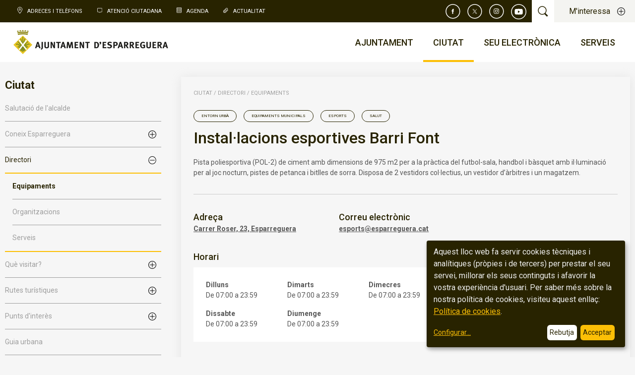

--- FILE ---
content_type: text/html; charset=UTF-8
request_url: https://esparreguera.cat/ciutat/directori/equipaments/instal-lacions-esportives-barri-font
body_size: 12802
content:
<!DOCTYPE html>
<html lang="ca">
<head>
<meta charset="utf-8"/>
<meta name="viewport" content="initial-scale=1.0, width=device-width, user-scalable=yes"/>

    <title>Instal·lacions esportives Barri Font - Ajuntament d'Esparreguera</title>

            <meta name="title" content="Instal·lacions esportives Barri Font - Ajuntament d'Esparreguera">
        <meta property="og:title" content="Instal·lacions esportives Barri Font - Ajuntament d'Esparreguera">
    
    <meta name="description" content="Pista poliesportiva (POL-2) de ciment amb dimensions de 975 m2 per a la pràctica del futbol-sala, handbol i bàsquet amb il·luminació per al joc noc...">
    <meta property="og:description" content="Pista poliesportiva (POL-2) de ciment amb dimensions de 975 m2 per a la pràctica del futbol-sala, handbol i bàsquet amb il·luminació per al joc noc...">

    <meta name="keywords" content="Equipament,municipal,esport,salut,public,futbol,handbol,petanca,bitlles,poliesportiu">

    <meta property="og:image" content="https://esparreguera.cat/Frontend/img/ajuntament_og_image.jpg?v=1768569579">
    <meta property="twitter:image" content="https://esparreguera.cat/Frontend/img/ajuntament_og_image.jpg?v=1768569579">


    <link rel="canonical" href="https://esparreguera.cat/ciutat/directori/equipaments/instal-lacions-esportives-barri-font">
    <meta property="og:url" content="https://esparreguera.cat/ciutat/directori/equipaments/instal-lacions-esportives-barri-font">

    <meta property="og:type" content="website">

<meta property="og:site_name" content="Ajuntament d'Esparreguera">
<meta property="og:locale" content="ca_es">
<meta property="twitter:site" content="@esparreguera">
<meta property="twitter:card" content="summary_large_image">

        <!--Style-->
    <link href="/Frontend/css/screen.css?v=1768569579" rel="stylesheet" media="all"/>

    <style>
        .goog-te-banner-frame.skiptranslate, .goog-te-gadget-icon {
            display: none !important;
        }
        body {
            top: 0px !important;
        }
        .goog-tooltip {
            display: none !important;
        }
        .goog-tooltip:hover {
            display: none !important;
        }
        .goog-text-highlight {
            background-color: transparent !important;
            border: none !important;
            box-shadow: none !important;
        }
    </style>

    <link rel="stylesheet" href="/Frontend/css/owlcarousel.css?v=1768569579">

<!--Icon, favicon & webapp -->
<link rel="shortcut icon" href="/Frontend/img/essentials/favicon.png?v=1768569579" type="image/vnd.microsoft.icon" />
<link rel="icon" href="/Frontend/img/essentials/favicon.png?v=1768569579" type="image/vnd.microsoft.icon" />
<link rel="icon" href="/Frontend/img/essentials/favicon.png?v=1768569579" type="image/x-icon"/>
<link rel="icon" href="/Frontend/img/essentials/favicon.png?v=1768569579" type="image/ico"/>
<link rel="stylesheet" href="https://cdnjs.cloudflare.com/ajax/libs/font-awesome/6.2.0/css/all.min.css" integrity="sha512-xh6O/CkQoPOWDdYTDqeRdPCVd1SpvCA9XXcUnZS2FmJNp1coAFzvtCN9BmamE+4aHK8yyUHUSCcJHgXloTyT2A==" crossorigin="anonymous" referrerpolicy="no-referrer" />
<!--typo--><link href="https://fonts.googleapis.com/css?family=Roboto:100,400,500,700" rel="stylesheet"/>

<!--ifs-->
<!--[if lt IE 9]><script src="http://html5shim.googlecode.com/svn/trunk/html5.js"></script><![endif]-->
<!--[if lte IE 8]><link rel="stylesheet" href="css/ie.css" /><![endif]-->

</head>

<body class="seuelectronica_detail">
            
        
<header class="header">
    <aside class="top-actions">
        <nav class="top-links">
            <button class="trigger-top-links">Accessos directes</button>
            <ul>
                <li class="telephones "><a href="/adreces-i-telefons/">Adreces i Telèfons</a></li>
                <li class="oac "><a href="/atencio-ciutadana/">Atenció ciutadana</a></li>
                <li class="events "><a href="/agenda/">Agenda</a></li>
                <li class="news "><a href="/actualitat/">Actualitat</a></li>
            </ul>
        </nav>

                    <div class="right-actions">
                <ul class="top-social-links">
                    <li class="facebook"><a title="Facebook" href="https://www.facebook.com/esparreguera" target="_blank"><svg width="30" height="30" xmlns="http://www.w3.org/2000/svg"><g id="Symbols" stroke="none" stroke-width="1" fill="none" fill-rule="evenodd"><g id="TOP-BAR-HOME" transform="translate(-1110 -8)"><g id="SIcons/Facebook" transform="translate(1111 9)"><path d="M13.905 27.81c7.68 0 13.905-6.225 13.905-13.905S21.585 0 13.905 0 0 6.226 0 13.905c0 7.68 6.226 13.906 13.905 13.906z" id="Fill-1" stroke="#FFF" stroke-width="1.5"/><path d="M16.115 12.125h-1.58v-1.037c0-.39.258-.48.44-.48h1.115V8.896l-1.537-.006c-1.705 0-2.094 1.277-2.094 2.094v1.14h-.986v1.764h.986v4.992h2.076v-4.992h1.4l.18-1.763z" id="Fill-3" fill="#FEFEFE" fill-rule="evenodd"/></g></g></g></svg></a></li>
                    <li class="twitter"><a title="Twitter" href="https://twitter.com/esparreguera" target="_blank"><svg width="30" height="30" fill="none" xmlns="http://www.w3.org/2000/svg"><g clip-path="url(#clip0_2094_8)"><path clip-rule="evenodd" d="M14.905 28.81c7.68 0 13.905-6.225 13.905-13.905S22.585 1 14.905 1 1 7.226 1 14.905c0 7.68 6.226 13.906 13.905 13.906v-.001z" stroke="#fff" stroke-width="1.5"/><g clip-path="url(#clip1_2094_8)"><path d="M15.873 14.299l3.413-3.882h-.808l-2.965 3.37-2.366-3.37h-2.73l3.579 5.096-3.579 4.07h.809l3.128-3.559 2.5 3.56h2.73l-3.71-5.285zm-1.107 1.259l-.364-.508-2.885-4.037h1.242l2.33 3.26.361.507 3.027 4.236h-1.242l-2.47-3.458z" fill="#fff"/></g></g><defs><clipPath id="clip0_2094_8"><path fill="#fff" d="M0 0h30v30H0z"/></clipPath><clipPath id="clip1_2094_8"><path fill="#fff" transform="translate(10 10)" d="M0 0h10v10H0z"/></clipPath></defs></svg></a></li>
                    <li class="instagram"><a title="Instagram" href="https://www.instagram.com/esparreguera" target="_blank"><svg width="30" height="30" xmlns="http://www.w3.org/2000/svg"><g id="Symbols" stroke="none" stroke-width="1" fill="none" fill-rule="evenodd"><g id="TOP-BAR-HOME" transform="translate(-1072 -8)"><g id="social-icon-instagram-white" transform="translate(1073 9)"><g id="SIcons/twitter" transform="translate(8 8)" fill="#FEFEFE"><path d="M5.56.107c-1.447 0-1.63.006-2.198.032-.567.025-.955.116-1.294.248-.35.136-.648.318-.945.615a2.616 2.616 0 00-.615.944c-.132.34-.222.727-.248 1.295-.026.568-.032.75-.032 2.198S.234 7.07.26 7.638c.026.567.116.955.248 1.294.136.35.319.648.615.945.297.296.594.479.945.615.339.132.727.222 1.294.248.569.026.75.032 2.199.032 1.448 0 1.63-.006 2.198-.032.568-.026.955-.116 1.295-.248.35-.136.648-.319.944-.615.297-.297.48-.594.615-.945.132-.34.223-.727.248-1.294.026-.569.032-.75.032-2.199 0-1.448-.006-1.63-.032-2.198-.025-.568-.116-.956-.248-1.295a2.616 2.616 0 00-.615-.944 2.616 2.616 0 00-.944-.615C8.714.255 8.327.164 7.759.139 7.191.113 7.01.107 5.561.107m0 .96c1.424 0 1.592.006 2.155.032.52.023.802.11.99.183.249.097.426.213.613.399.186.187.302.364.399.613.073.188.16.47.183.99.026.563.032.731.032 2.155S9.927 7.032 9.9 7.594c-.023.52-.11.802-.183.99a1.65 1.65 0 01-.399.613 1.658 1.658 0 01-.613.4c-.188.072-.47.16-.99.183-.563.026-.731.03-2.155.03s-1.593-.004-2.155-.03c-.52-.024-.802-.11-.99-.184a1.653 1.653 0 01-.613-.399 1.652 1.652 0 01-.4-.613c-.072-.188-.16-.47-.183-.99-.026-.562-.031-.73-.031-2.155 0-1.424.005-1.592.031-2.154.024-.52.11-.803.184-.99.097-.25.212-.427.399-.614.186-.186.364-.302.613-.399.188-.073.47-.16.99-.183.562-.026.73-.031 2.155-.031" id="Fill-3"/><path d="M5.56 7.217a1.777 1.777 0 110-3.555 1.777 1.777 0 010 3.555m0-4.516a2.738 2.738 0 100 5.477 2.738 2.738 0 000-5.477" id="Fill-5"/><path d="M9.047 2.593a.64.64 0 11-1.28 0 .64.64 0 011.28 0" id="Fill-7"/></g><path d="M13.905 27.81c7.68 0 13.906-6.225 13.906-13.905S21.585 0 13.905 0C6.225 0 0 6.226 0 13.905c0 7.68 6.226 13.906 13.905 13.906z" id="Fill-1" stroke="#FFF" stroke-width="1.5"/></g></g></g></svg></a></li>
                    <li class="youtube"><a title="Canal de youtube" href="https://www.youtube.com/esparreguera" target="_blank"><svg width="32" height="32" fill="none" xmlns="http://www.w3.org/2000/svg"><path d="M15.626 30.253a14.626 14.626 0 100-29.252 14.626 14.626 0 000 29.252z" stroke="#fff" stroke-width="1.5" stroke-miterlimit="4.06"/><path d="M23.47 11.672a2.056 2.056 0 00-1.445-1.475c-1.28-.345-6.394-.345-6.394-.345s-5.12 0-6.393.345a2.056 2.056 0 00-1.446 1.475 21.419 21.419 0 00-.344 3.964c-.009 1.33.106 2.66.344 3.969a2.031 2.031 0 001.446 1.436c1.278.344 6.393.344 6.393.344s5.12 0 6.394-.344a2.031 2.031 0 001.446-1.436 21.47 21.47 0 00.344-3.969 21.427 21.427 0 00-.345-3.964zm-9.52 6.394v-4.864l4.283 2.434-4.284 2.46v-.03z" fill="#fff"/></svg></a></li>
                </ul>
                <div class="top-search"><a class="trigger-search"></a></div>
                <div class="top-interests"><a class="trigger-interests">M'interessa</a></div>
            </div>
            <nav class="language-selection" style="display: none;">
                <p class="language-selected">Català</p>
                <ul class="language-list">
                    <li data-lang="ca"><a>Català</a></li>
                    <li data-lang="es"><a>Castellà</a></li>
                    <li data-lang="en"><a>Anglès</a></li>
                    <li data-lang="fr"><a>Francès</a></li>
                    <li data-lang="ar"><a>Àrab</a></li>
                    <li data-lang="ro"><a>Romanès</a></li>
                    <li data-lang="pt"><a>Portugués</a></li>
                </ul>
            </nav>
            </aside>
    <div class="main-header">
        <div class="logo">
            <a href="/"><img src="/Frontend/img/logo-ajuntament.png?v=1768569579" alt="Ajuntament Esparreguera"/></a>
        </div>
        <nav class="main-menu">
    <a href="#" id="pull"></a>
    <ul class="main-menu-first-level">
        <li class="main-menu-first-level-item">
            <a class="trigger-second-level" href="/ajuntament/"><span class="first-level-title">Ajuntament</span><span class="first-level-icon"></span></a>
            <ul class="main-menu-second-level menu-item-one-second-level">
                <li class="main-menu-item" data-uri="consistori"><a href="/ajuntament/consistori/carrecs-electes/">Consistori</a></li>
                <li class="main-menu-item" data-uri="organs-de-govern"><a href="/ajuntament/organs-de-govern/alcaldia">Òrgans de govern</a></li>
                <li class="main-menu-item" data-uri="empleats-publics"><a href="/ajuntament/empleats-publics/">Empleats públics</a></li>
                <li class="main-menu-item" data-uri="pressupost"><a href="/ajuntament/pressupost/">Pressupost</a></li>
                <li class="main-menu-item" data-uri="calendari-fiscal"><a href="/ajuntament/calendari-fiscal/">Calendari fiscal</a></li>
                <li class="main-menu-item" data-uri="eleccions"><a href="/ajuntament/eleccions/ajuntament-esparreguera/">Eleccions</a></li>
                <li class="main-menu-item" data-uri="transparencia"><a href="/ajuntament/bon-govern/transparencia/">Bon govern</a></li>
            </ul>

        </li>
        <li class="main-menu-first-level-item current-menu">             <a class="trigger-second-level" href="/ciutat/"><span class="first-level-title">Ciutat</span><span class="first-level-icon"></span></a>
            <ul class="main-menu-second-level menu-item-two-second-level">
                <li class="main-menu-item" data-uri="salutacio-de-l-alcalde"><a href="/ciutat/salutacio-de-l-alcalde/">Salutació de l'Alcalde</a></li>
                <li class="main-menu-item" data-uri="coneix-esparreguera"><a href="/ciutat/coneix-esparreguera/informacio-basica-de-la-vila/">Coneix Esparreguera</a></li>
                <li class="main-menu-item" data-uri="directori"><a href="/ciutat/directori/equipaments">Directori</a></li>
                <li class="main-menu-item" data-uri="que-visitar"><a href="/ciutat/que-visitar/museu-de-la-colonia-sedo/">Què visitar?</a></li>
                <li class="main-menu-item" data-uri="rutes-turistiques"><a href="/ciutat/rutes-turistiques/ruta-natural/">Rutes turístiques</a></li>
                <li class="main-menu-item" data-uri="punts-interes"><a href="/ciutat/punts-interes/esglesia-de-santa-eulalia/">Punts d'interès</a></li>
                <li class="main-menu-item" data-uri="guia-urbana"><a href="/ciutat/guia-urbana/">Guia urbana</a></li>
                <li class="main-menu-item" data-uri="marca-ciutat"><a href="/ciutat/marca-ciutat/">Marca Ciutat</a></li>
            </ul>
        </li>
        <li class="main-menu-first-level-item">
            <a class="trigger-second-level" href="https://seu.esparreguera.cat" target="_blank"><span class="first-level-title">Seu electrònica</span><span class="first-level-icon"></span></a>
            <ul class="main-menu-second-level menu-item-three-second-level">
                <li class="main-menu-item"><a target="_blank" href="https://seu.esparreguera.cat/contingutPublic/mostrarContingut/37/">Què és la seu?</a></li>
                <li class="main-menu-item"><a target="_blank" href="https://seu.esparreguera.cat/contingutPublic/mostrarContingut/10/">Data i hora oficial de la Seu</a></li>
                <li class="main-menu-item"><a target="_blank" href="https://seu.esparreguera.cat/calendariPublic/show/">Calendari de dies inhàbils</a></li>
                <li class="main-menu-item"><a target="_blank" href="https://seu.esparreguera.cat/contingutPublic/mostrarContingut/36">Certificats digitals emprats i admesos a la Seu electrònica</a></li>
                <li class="main-menu-item"><a target="_blank" href="https://tramits.esparreguera.cat">Tràmits electrònics</a></li>
                <li class="main-menu-item"><a target="_blank" href="https://tramits.esparreguera.cat/Ciutadania/MevaCarpeta.aspx">La meva carpeta</a></li>
                <li class="main-menu-item"><a target="_blank" href="https://tramits.esparreguera.cat/Ciutadania/ValidarDocuments.aspx">Validador de documents</a></li>
                <li class="main-menu-item"><a target="_blank" href="https://esparreguera.convoca.online">Oferta d'ocupació pública</a></li>
                <li class="main-menu-item"><a target="_blank" href="https://contractaciopublica.gencat.cat/ecofin_pscp/AppJava/perfil/1209595/customProf">Contractació pública</a></li>
                <li class="main-menu-item"><a target="_blank" href="https://seu.esparreguera.cat/ajutsPublic/listPublicacions">Convocatòries d'ajuts, subvencions i premis</a></li>
                <li class="main-menu-item"><a target="_blank" href="https://seu.esparreguera.cat/normativaMilloradaAnunciPublic/categories">Normativa i documentació de rellevància jurídica</a></li>
                <li class="main-menu-item"><a target="_blank" href="https://seu.esparreguera.cat/actesIacordsCategoriaPublic/listPublicacionsAmbCategoria?categoria.id=3">Actes i acords d'òrgans col·legiats</a></li>
                <li class="main-menu-item"><a target="_blank" href="https://seu.esparreguera.cat/urbanismeCategoriaPublic/listPublicacionsAmbCategoria?categoria.id=7&esCatPrincipal=">Instruments de planificació urbanística</a></li>
                <li class="main-menu-item"><a target="_blank" href="https://tauler.seu.cat/inici.do?idens=807650006">Tauler d’anuncis</a></li>
                <li class="main-menu-item"><a target="_blank" href="https://tramits.esparreguera.cat/Ciutadania/DetallTramit.aspx?IdTramit=10">Queixes, suggeriments, propostes i agraïments</a></li>
                <li class="main-menu-item"><a target="_blank" href="https://seu.esparreguera.cat/contingutPublic/mostrarContingut/35">Factura electrònica per a empreses</a></li>
                <li class="main-menu-item"><a target="_blank" href="https://seu.esparreguera.cat/contingutPublic/mostrarContingut/41">Bústia ètica i de bon govern</a></li>
            </ul>
        </li>
        <li class="main-menu-first-level-item">
            <a class="trigger-second-level" href="/serveis/"><span class="first-level-title">Serveis</span><span class="first-level-icon"></span></a>
            <ul class="main-menu-second-level menu-item-four-second-level">
                <li class="main-menu-item" data-uri="serveis-socials"><a href="/serveis-socials/">Serveis Socials</a></li>
                <li class="main-menu-item" data-uri="joves"><a href="/joves/">Joves</a></li>
                <li class="main-menu-item" data-uri="convivencia"><a href="/convivencia/">Convivència</a></li>
                <li class="main-menu-item" data-uri="gent-gran"><a href="/gent-gran/">Gent Gran</a></li>
                <li class="main-menu-item" data-uri="dones"><a href="/feminismes-i-lgtbi/">Feminismes i LGTBI</a></li>
                <li class="main-menu-item" data-uri="suport-entitats"><a href="/suport-a-entitats/">Suport a Entitats</a></li>
                <li class="main-menu-item" data-uri="cultura"><a href="/cultura/">Cultura</a></li>
                <li class="main-menu-item" data-uri="seguretat"><a href="/seguretat/">Seguretat Pública</a></li>
                <li class="main-menu-item" data-uri="comunicacio"><a href="/comunicacio/">Comunicació</a></li>
                <li class="main-menu-item" data-uri="educacio"><a href="/educacio/">Educació</a></li>
                <li class="main-menu-item" data-uri="esports"><a href="/esports/">Esports</a></li>
                <li class="main-menu-item" data-uri="medi-ambient"><a href="/medi-ambient/">Medi Ambient</a></li>
                <li class="main-menu-item" data-uri="mobilitat"><a href="/mobilitat/">Mobilitat i Transports</a></li>
                <li class="main-menu-item" data-uri="salut"><a href="/salut/">Salut</a></li>
                <li class="main-menu-item" data-uri="promocio-economica"><a href="/promocio-economica/">Promoció Econòmica</a></li>
            </ul>
        </li>
    </ul>
</nav>

    </div>
</header>

    <section class="main-modal my-interests" id="my-interests">
    <!--modal wrapper-->
    <div class="main-model-wrapper">
        <header class="main-modal-header">
            <a class="main-modal-close close-my-interests">Tanca</a>
        </header>
        <div class="my-interests-content-container">
            <div class="main-modal-content my-interests-content">
                <h1>M'interessa...</h1>
                <ul>
                                            <li><a target="_blank"   href="https://participa311-esparreguera.diba.cat/processes">Processos participatius</a></li>
                                            <li><a target="_blank"   href="https://www.youtube.com/watch?v=bd1v3N73Em8&amp;list=PL7HmjPXlMYJD0EYQgaiTx4m5skja3NMRB">Tramitació de subvencions</a></li>
                                            <li><a target="_blank"   href="https://tramits.esparreguera.cat/Ciutadania/DetallTramit.aspx?IdDepartament=34&amp;IdTramit=14&amp;IdDepartament=34">Alta al padró d&#039;habitants</a></li>
                                            <li><a target="_blank"   href="https://tramits.esparreguera.cat/Ciutadania/DetallTramit.aspx?IdTramit=1">Instància genèrica</a></li>
                                            <li><a target="_blank"   href="https://www.seu-e.cat/ca/web/esparreguera/">Portal de transparència</a></li>
                                            <li><a target="_blank"   href="https://tramits.esparreguera.cat/Ciutadania/DetallTramit.aspx?IdTramit=10">Suggeriments i queixes</a></li>
                                            <li><a   href="https://www.esparreguera.cat/ajuntament/govern-obert/acces-a-la-informacio-publica/">Accés a la informació pública</a></li>
                                            <li><a target="_blank"   href="https://esparreguera.convoca.online/index.html?type=1">Selecció de personal</a></li>
                                    </ul>
            </div>
        </div>
    </div>
    <!--end modal wrapper-->
</section>



    <section class="main-modal main-search" id="main-search">
    <!--modal wrapper-->
    <div class="main-model-wrapper">
        <header class="main-modal-header">
            <a class="main-modal-close close-main-search">Cancel·la la cerca</a>
        </header>
        <div class="main-modal-content main-search-content">
            <form class="search-form" action="/cerca/" method="get">
                <label class="search-label">Cerca</label>
                <input type="search" name="q" />
                <input type="submit" value/>
            </form>

                            <div class="featured-search">
                    <h1>El més buscat</h1>
                    <p>
                                                    <a  href="https://esparreguera.cat/salut/serveis-sanitaris-i-sociosanitaris/farmacies/">farmàcies de guàrdia</a><span> / </span>                                                    <a  href="https://esparreguera.cat/ciutat/coneix-esparreguera/dies-festius/">dies festius</a><span> / </span>                                                    <a target="_blank"  href="https://tramits.esparreguera.cat/Ciutadania/DetallTramit.aspx?IdTramit=1">instància</a><span> / </span>                                                    <a target="_blank"  href="https://citaprevia.esparreguera.cat/">cita prèvia</a><span> / </span>                                                    <a target="_blank"  href="https://tramits.esparreguera.cat/">tràmits online</a><span> / </span>                                                    <a target="_blank"  href="https://esparreguera.convoca.online/">oferta pública</a><span> / </span>                                                    <a  href="https://www.esparreguera.cat/ciutat/directori/equipaments">equipaments</a>                                            </p>
                </div>
                    </div>
    </div>
    <!--end modal wrapper-->
</section>


                    
    <!--center wrapper-->
    <div class="directory-item">
        <div class="center-wrapper">
            <!--content-with-sidebar-wrapper-->
            <div class="content-with-sidebar-wrapper">
                <aside class="sidebar">
                                            <h2>Ciutat</h2>
                        <nav class="secondary-menu" id="secondary-menu">
    <ul class="secondary-menu-first-level">
        <li data-uri="/ciutat/salutacio-de-l-alcalde/"><a href="/ciutat/salutacio-de-l-alcalde/">Salutació de l'alcalde</a></li>
        <li class="with-second-level">
            <a class="trigger-second-level" href="/ciutat/coneix-esparreguera/informacio-basica-de-la-vila/">Coneix Esparreguera</a>
            <ul class="secondary-menu-second-level">
                <li data-uri="/ciutat/coneix-esparreguera/informacio-basica-de-la-vila/"><a href="/ciutat/coneix-esparreguera/informacio-basica-de-la-vila/">Informació bàsica de la vila</a></li>
                <li data-uri="/ciutat/coneix-esparreguera/com-arribar-hi/"><a href="/ciutat/coneix-esparreguera/com-arribar-hi/">Com arribar-hi</a></li>
                <li data-uri="/ciutat/coneix-esparreguera/historia/"><a href="/ciutat/coneix-esparreguera/historia/">Història</a></li>
                <li data-uri="/ciutat/coneix-esparreguera/simbols/"><a href="/ciutat/coneix-esparreguera/simbols/">Símbols</a></li>
                <li data-uri="/ciutat/coneix-esparreguera/dies-festius/"><a href="/ciutat/coneix-esparreguera/dies-festius/">Dies festius</a></li>
            </ul>
        </li>
        <li class="with-second-level">
            <a class="trigger-second-level" href="/ciutat/directori/equipaments">Directori</a>
            <ul class="secondary-menu-second-level">
                <li data-uri="/ciutat/directori/equipaments"><a href="/ciutat/directori/equipaments">Equipaments</a></li>
                <li data-uri="/ciutat/directori/organitzacions"><a href="/ciutat/directori/organitzacions">Organitzacions</a></li>
                <li data-uri="/ciutat/directori/serveis"><a href="/ciutat/directori/serveis">Serveis</a></li>
            </ul>
        </li>
        <li class="with-second-level">
            <a class="trigger-second-level" href="/ciutat/que-visitar/museu-de-la-colonia-sedo/">Què visitar?</a>
            <ul class="secondary-menu-second-level">
                <li data-uri="/ciutat/que-visitar/museu-de-la-colonia-sedo/"><a href="/ciutat/que-visitar/museu-de-la-colonia-sedo/">Museu de la Colònia Sedó</a></li>
                <li data-uri="/ciutat/que-visitar/la-passio-esparreguera/"><a href="/ciutat/que-visitar/la-passio-esparreguera/">La Passió d’Esparreguera</a></li>
                <li data-uri="/ciutat/que-visitar/espai-de-la-terrissa/"><a href="/ciutat/que-visitar/espai-de-la-terrissa/">Espai de la terrissa</a></li>
                <li data-uri="/ciutat/que-visitar/esglesia-de-santa-maria-del-puig/"><a href="/ciutat/que-visitar/esglesia-de-santa-maria-del-puig/">Església de Santa Maria del Puig </a></li>
                <li data-uri="/ciutat/que-visitar/el-campanar-esparreguera/"><a href="/ciutat/que-visitar/el-campanar-esparreguera/">El Campanar d'Esparreguera </a></li>
            </ul>
        </li>
        <li class="with-second-level">
            <a class="trigger-second-level" href="/ciutat/rutes-turistiques/ruta-1/">Rutes turístiques</a>
            <ul class="secondary-menu-second-level">
                <li data-uri="/ciutat/rutes-turistiques/ruta-natural/"><a href="/ciutat/rutes-turistiques/ruta-natural/">Ruta natural</a></li>
                <li data-uri="/ciutat/rutes-turistiques/campanar-d-esparreguera/"><a href="/ciutat/rutes-turistiques/campanar-d-esparreguera/">Campanar d'Esparreguera</a></li>
                <li data-uri="/ciutat/rutes-turistiques/ruta-de-la-ceramica/"><a href="/ciutat/rutes-turistiques/ruta-de-la-ceramica/">Ruta de la ceràmica</a></li>
                <li data-uri="/ciutat/rutes-turistiques/ruta-dels-invents/"><a href="/ciutat/rutes-turistiques/ruta-dels-invents/">Ruta dels invents</a></li>
                <li data-uri="/ciutat/rutes-turistiques/ruta-literaria/"><a href="/ciutat/rutes-turistiques/ruta-literaria/">Ruta literària</a></li>
                <li data-uri="/ciutat/rutes-turistiques/ruta-geologica/"><a href="/ciutat/rutes-turistiques/ruta-geologica/">Ruta geològica</a></li>
            </ul>
        </li>
        <li class="with-second-level">
            <a class="trigger-second-level" href="/ciutat/rutes-turistiques/punts-interes/">Punts d'interès</a>
            <ul class="secondary-menu-second-level">
                <li data-uri="/ciutat/punts-interes/esglesia-de-santa-eulalia/"><a href="/ciutat/punts-interes/esglesia-de-santa-eulalia/">Església de Santa Eulàlia</a></li>
                <li data-uri="/ciutat/punts-interes/ateneu/"><a href="/ciutat/punts-interes/ateneu/">L'Ateneu</a></li>
                <li data-uri="/ciutat/punts-interes/residencia-de-can-comelles/"><a href="/ciutat/punts-interes/residencia-de-can-comelles/">Residència de Can Comelles</a></li>
                <li data-uri="/ciutat/punts-interes/turo-de-la-socarrada/"><a href="/ciutat/punts-interes/turo-de-la-socarrada/">Turó de la Socarrada</a></li>
                <li data-uri="/ciutat/punts-interes/capbrot-de-rubio/"><a href="/ciutat/punts-interes/capbrot-de-rubio/">Capbrot de Rubió</a></li>
                <li data-uri="/ciutat/punts-interes/mas-manader/"><a href="/ciutat/punts-interes/mas-manader/">Mas Manader</a></li>
                <li data-uri="/ciutat/punts-interes/santa-maria-del-puig/"><a href="/ciutat/punts-interes/santa-maria-del-puig/">Santa Maria del Puig</a></li>
                <li data-uri="/ciutat/punts-interes/mirador-del-mas-d-en-gall/"><a href="/ciutat/punts-interes/mirador-del-mas-d-en-gall/">Mirador del Mas d'en Gall</a></li>
                <li data-uri="/ciutat/punts-interes/els-blaus/"><a href="/ciutat/punts-interes/els-blaus/">Els Blaus</a></li>
                <li data-uri="/ciutat/punts-interes/construccions-de-pedra-seca/"><a href="/ciutat/punts-interes/construccions-de-pedra-seca/">Construccions de pedra seca</a></li>
            </ul>
        </li>
        <li data-uri="/ciutat/guia-urbana/"><a href="/ciutat/guia-urbana/">Guia urbana</a></li>
        <li data-uri="/ciutat/marca-ciutat/"><a href="/ciutat/marca-ciutat/">Marca Ciutat</a></li>
    </ul>
</nav>
                                                        </aside>

                <main class="main-content">
                    <div class="main-content-block">

            <nav class="breadcrumb">
                                        <a class="breadcrumb-ancestor" href="/ciutat/">Ciutat</a>
                                                            <span class="breadcrumb-separator">/</span>
                                    <a class="breadcrumb-ancestor" href="/ciutat/directori/equipaments">Directori</a>
                                                                            <span class="breadcrumb-separator">/</span>
                                    <a class="breadcrumb-ancestor" href="/ciutat/directori/equipaments">Equipaments</a>
                                                </nav>
    
    <div class="directory-item-header">
        <div class="categories">
                                                                                                                            <span class="directory-category">
                    <a href="/ciutat/directori/equipaments?categoria=entorn-urba">
                        Entorn Urbà
                    </a>
                </span>
                                                                                                                            <span class="directory-category">
                    <a href="/ciutat/directori/equipaments?categoria=equipaments-municipals">
                        Equipaments Municipals
                    </a>
                </span>
                                                                                                                            <span class="directory-category">
                    <a href="/ciutat/directori/equipaments?categoria=esports">
                        Esports
                    </a>
                </span>
                                                                                                                            <span class="directory-category">
                    <a href="/ciutat/directori/equipaments?categoria=salut">
                        Salut
                    </a>
                </span>
                    </div>
        <div class="title-and-social-media">
            <h1 class="title">Instal·lacions esportives Barri Font</h1>
            <div class="social-networks">
                                            </div>
        </div>
    </div>
    <div class="directory-item-description">
        <p style="text-align: left;">Pista poliesportiva (POL-2) de ciment amb dimensions de 975 m2 per a la pr&agrave;ctica del futbol-sala, handbol i b&agrave;squet amb il&middot;luminaci&oacute; per al joc nocturn, pistes de petanca i bitlles de sorra.&nbsp;Disposa de 2 vestidors col&middot;lectius, un vestidor d&rsquo;&agrave;rbitres i un magatzem.</p>
    </div>
        <hr class="directory-item-separator">
    <div class="directory-item-contact-info">
        <div class="directory-item-contact-info-item">
            <div class="title">Adreça</div>
            <div class="description">
                <a
                    href="https://www.google.com/maps/search/?api=1&query=Carrer%20Roser%20%2C%2023%2C%20Esparreguera"
                    target="_blank"
                    rel="noopener nofollow"
                >
                    Carrer Roser, 23, Esparreguera
                </a>
            </div>
        </div>
                                            <div class="directory-item-contact-info-item">
                <div class="title">Correu electrònic</div>
                <div class="description">
                    <a href="/cdn-cgi/l/email-protection#2e4b5d5e415c5a5d6e4b5d5e4f5c5c4b495b4b5c4f004d4f5a"><span class="__cf_email__" data-cfemail="fb9e888b94898f88bb9e888b9a89899e9c8e9e899ad5989a8f">[email&#160;protected]</span></a>
                </div>
            </div>
                    </div>
    <div class="directory-item-schedule">
        <div class="directory-item-schedule-title">Horari</div>
        <div class="schedule-list">
            <div class="schedule-list-item">
                <div class="title">Dilluns</div>
                <div class="description">
                                                                                                        <div>De 07:00 a 23:59</div>
                                                                                        </div>
            </div>
            <div class="schedule-list-item">
                <div class="title">Dimarts</div>
                <div class="description">
                                                                                                        <div>De 07:00 a 23:59</div>
                                                                                        </div>
            </div>
            <div class="schedule-list-item">
                <div class="title">Dimecres</div>
                <div class="description">
                                                                                                        <div>De 07:00 a 23:59</div>
                                                                                        </div>
            </div>
            <div class="schedule-list-item">
                <div class="title">Dijous</div>
                <div class="description">
                                                                                                        <div>De 07:00 a 23:59</div>
                                                                                        </div>
            </div>
            <div class="schedule-list-item">
                <div class="title">Divendres</div>
                <div class="description">
                                                                                                        <div>De 07:00 a 23:59</div>
                                                                                        </div>
            </div>
            <div class="schedule-list-item">
                <div class="title">Dissabte</div>
                <div class="description">
                                                                                                        <div>De 07:00 a 23:59</div>
                                                                                        </div>
            </div>
            <div class="schedule-list-item">
                <div class="title">Diumenge</div>
                <div class="description">
                                                                                                        <div>De 07:00 a 23:59</div>
                                                                                        </div>
            </div>
        </div>
    </div>
    <div class="media">
                            <div class="directory-item-map" id="map">
                <iframe
                    width="100%"
                    height="100%"
                    style="border:0"
                    loading="lazy"
                    allowfullscreen
                    src="https://www.google.com/maps/embed/v1/place?key=AIzaSyB76LqM_u00M-6v6BA80lOg4pOIofn6LUk&q=Carrer%20Roser%2C%2023%2C%20Esparreguera">
                </iframe>
            </div>
        
    </div>
</div>
                </main>
            </div>
            <!--content-with-sidebar-wrapper-->
        </div>
                    <div class="related-items">
        <div class="center-wrapper">
            <h1 class="related-items-title">Organitzacions relacionades <img src="/Frontend/img/icon-organisation.svg?v=1768569579" alt=""></h1>
            <ul class="related-item-list">
                                    <li class="related-item">
                        <div class="related-item-header">
                            <p class="related-item-categories">
                                                                    Entitats,                                                                     Esports                                                            </p>
                        </div>
                        <div class="related-item-summary-content">
                            <h2>
                                <a href="/ciutat/directori/organitzacions/club-de-petanca-i-bitlles-del-barri-font">
                                    Club de Petanca i Bitlles del Barri Font
                                </a>
                            </h2>
                            <div class="related-item-summary-text">
                                <p>Carrer Roser, 23, Esparreguera</p>
                                <p>
                                    
                                    
                                </p>
                                                                    <p>680 95 42 08</p>
                                                            </div>
                        </div>
                    </li>
                            </ul>
        </div>
    </div>
        <div class="related-items">
        <div class="center-wrapper">
            <h1 class="related-items-title">Serveis relacionats <img src="/Frontend/img/icon-service.svg?v=1768569579" alt=""></h1>
            <ul class="related-item-list">
                                    <li class="related-item">
                        <div class="related-item-header">
                            <p class="related-item-categories">
                                                                    Noves Tecnologies,                                                                     Serveis Municipals                                                            </p>
                        </div>
                        <div class="related-item-summary-content">
                            <h2>
                                <a href="/ciutat/directori/serveis/servei-de-wifi-gratuit">
                                    Servei de wifi gratuït
                                </a>
                            </h2>
                            <div class="related-item-summary-text">
                                <p>Plaça Ajuntament, 1, 2n, Esparreguera</p>
                                <p>
                                    93 777 18 01
                                     / 93 777 18 01
                                </p>
                                                            </div>
                        </div>
                    </li>
                            </ul>
        </div>
    </div>
    </div>

    <!--end center wrapper-->


        <footer class="footer">
            
            
            <div class="social-links">
    <h2>Segueix-nos</h2>
    <ul>
        <li class="facebook"><a title="Facebook" href="https://www.facebook.com/esparreguera" target="_blank">
                <img src="/Frontend/img/social-icon-facebook.svg?v=1768569579" alt="">
            </a></li>
        <li class="twitter"><a title="Twitter" href="https://twitter.com/esparreguera" target="_blank">
                <img src="/Frontend/img/social-icon-twitter.svg?v=1768569579" alt="">
            </a></li>
        <li class="instagram"><a title="Instagram" href="https://www.instagram.com/esparreguera" target="_blank">
                <img src="/Frontend/img/social-icon-instagram.svg?v=1768569579" alt="">
            </a></li>
        <li class="youtube"><a title="Canal de youtube" href="https://www.youtube.com/esparreguera" target="_blank">
                <img src="/Frontend/img/social-icon-youtube.svg?v=1768569579" alt="">
            </a></li>
    </ul>
</div>
            <div class="footer-links">
    <div class="footer-logos">
        <div class="footer-logo-esparreguera">
            <img src="/Frontend/img/Emblema_Promocional_Blanc.png?v=1768569579" alt="Logo Ajuntament d'Esparreguera">
        </div>
        <div class="footer-other-logos">
            <a href="/next-generation/">
                <img class="logo-ajuda logo-ajuda__ministerio " src="/Frontend/img/logo_ministerio_ge.png?v=1768569579" alt="Logo Gobierno de España" width="280" height="79">
            </a>
            <a href="/next-generation/">
                <img class="logo-ajuda" src="/Frontend/img/logo_pla_recuperacio.png?v=1768569579" alt="Logo Plan de Recuperación Transformación y Resiliencia" width="280" height="57">
            </a>
            <a href="/next-generation/">
                <img class="logo-ajuda" src="/Frontend/img/logo_financiat_ue.png?v=1768569579" alt="Logo Financiado por la Unión Europea" width="280" height="70">
            </a>
        </div>
        <div class="footer-other-logos">
            <a href="https://www.aoc.cat/reconeixements-2022/" target="_blank">
                <img src="https://www.aoc.cat/wp-content/uploads/2023/03/SegellAO_2_Negatiu.png" alt="Reconeixement Administració Oberta Posició 2" width="192" />
            </a>
        </div>
    </div>
    <nav class="footer-menu">
        <div class="menu-group">
            <ul>
                <li><a target="_blank" href="http://citaprevia.esparreguera.cat">Cita prèvia</a></li>
                <li><a href="/adreces-i-telefons/">Adreces i telèfons</a></li>
                <li><a target="_blank" href="https://seu.esparreguera.cat ">Seu electrònica</a></li>
                <li><a target="_blank" href="https://tramits.esparreguera.cat">Tràmits electrònics</a></li>
                <li><a target="_blank" href="https://esparreguera.convoca.online">Oferta d'ocupació pública</a></li>
            </ul>
        </div>
        <div class="menu-group">
            <ul>
                <li><a href="/avis-legal/">Avís legal</a></li>
                <li><a href="/politica-de-privacitat/">Política de privacitat</a></li>
                <li><a href="/politica-de-cookies/">Política de cookies</a></li>
                <li><a href="/utilitzacio-de-la-informacio-publica/">Utilització de la informació pública</a></li>
            </ul>
        </div>
        <div class="menu-group">
            <ul>
                <li><a href="/accessibilitat/">Accessibilitat</a></li>
                <li><a href="/mapa-web/">Mapa web</a></li>
            </ul>
        </div>
        <div class="address">
            <h1>Ajuntament d'Esparreguera</h1>
            <p>Plaça de l'Ajuntament, 1</p>
            <p>08292 Esparreguera</p>
            <p>
                <a href="/cdn-cgi/l/email-protection#563937351633252637242433312333243778353722"><span class="__cf_email__" data-cfemail="d7b8b6b497b2a4a7b6a5a5b2b0a2b2a5b6f9b4b6a3">[email&#160;protected]</span></a>
            </p>
            <p>
                <a href="tel:937771000">93 777 10 00</a> / <a href="tel:937771801">93 777 18 01</a>
            </p>
        </div>
    </nav>
</div>
<div class="map">
    <iframe src="https://www.google.com/maps/embed?pb=!1m18!1m12!1m3!1d5627.788713451391!2d1.8662040889244025!3d41.539200509516796!2m3!1f0!2f0!3f0!3m2!1i1024!2i768!4f13.1!3m3!1m2!1s0x12a48a536d9d129b%3A0xb14d78dd22173189!2s08292+Esparreguera%2C+Barcelona!5e0!3m2!1sen!2ses!4v1537186607779" width="100%" height="330" frameborder="0" style="border:0" allowfullscreen></iframe>
</div>
        </footer>
    

        <!--FOOTER SCRIPTS-->
    <script data-cfasync="false" src="/cdn-cgi/scripts/5c5dd728/cloudflare-static/email-decode.min.js"></script><script src="https://code.jquery.com/jquery-3.3.1.min.js"></script>
    <script src="/Frontend/js/modernizr.js?v=1768569579"></script>
    <script src="/Frontend/js/fluidvids.js?v=1768569579"></script>
    <script type="text/javascript" src="//translate.google.com/translate_a/element.js?cb=googleTranslateElementInit"></script>

    <script>

        function googleTranslateElementInit() {
            new google.translate.TranslateElement({
                pageLanguage: 'ca',
                includedLanguages: "es,en,fr,ar,ro,pt",
                layout: google.translate.TranslateElement.InlineLayout.SIMPLE,
                autoDisplay: false
            }, 'google_translate_element');
        }

        function deleteCookie(name) {
            document.cookie = name +'=; Path=/; max-age=0;domain=.esparreguera.cat';
            document.cookie = name +'=; Path=/; max-age=0;domain=esparreguera.cat';
            document.cookie = name +'=; Path=/; max-age=0';
        }

        function setCookie(name, value) {
            document.cookie = name +'='+ value +'; Path=/; max-age=3600;domain=.esparreguera.cat';
            document.cookie = name +'='+ value +'; Path=/; max-age=3600;domain=esparreguera.cat';
            document.cookie = name +'='+ value +'; Path=/; max-age=3600';
        }

        $(document).on('click', '.language-list li', function() {
            let languageValue = $(this).data('lang');
            let languageText = $(this).text();

            deleteCookie('currentLanguage');
            deleteCookie('googtrans');

            setCookie('currentLanguage', languageText);
            setCookie('googtrans', '/ca/' + languageValue + '/');

            location.reload();
        });


    
    //TARGET BROWSER
    var doc = document.documentElement;
    doc.setAttribute('data-useragent', navigator.userAgent);
    //end target browser

    //HEADER HEIGHT in fixed position
    var headerHeight = $('.header').outerHeight();
    $('body').css( "padding-top", headerHeight );

    //MAIN MENU
    //detect if is mobile and change event type
    toggleMenuEvent();

    window.addEventListener('resize', toggleMenuEvent);

    function toggleMenuEvent() {
        if (Modernizr.touchevents || $(window).width() <= 800) {
            document.querySelectorAll('.main-menu-first-level-item > a').forEach((item) => {
                item.removeEventListener("mouseenter", menuHoverEventFunc);
            });
            document.querySelectorAll('.main-menu-first-level-item > a').forEach((item) => {
                item.removeEventListener("mouseleave", menuClickEventFunc);
            });
            document.querySelectorAll('.main-menu').forEach((item) => {
                item.removeEventListener("mouseleave", menuOnMouseLeaveEventFunc);
            });
            document.querySelectorAll('.main-menu-first-level-item > a').forEach((item) => {
                $(item).removeClass('triggered');
                item.addEventListener('click', menuClickEventFunc);
            });
        } else {
            document.querySelectorAll('.main-menu-first-level-item > a').forEach((item) => {
                item.removeEventListener("click", menuClickEventFunc);
            });
            document.querySelectorAll('.main-menu-first-level-item > a').forEach((item) => {
                item.addEventListener('mouseenter', menuHoverEventFunc);
            });
            document.querySelectorAll('.main-menu-first-level-item > a').forEach((item) => {
                item.addEventListener('mouseleave', menuClickEventFunc);
            });
            document.querySelectorAll('.main-menu').forEach((item) => {
                item.addEventListener('mouseleave', menuOnMouseLeaveEventFunc);
            });
        }
    }

    function menuClickEventFunc(e) {
        if ($(e.target).hasClass('first-level-title')) {
            return;
        }
        e.preventDefault();

        if ($(e.target).hasClass('first-level-icon')) {
            const isCurrentActive = $(this).parent().hasClass('active');

            $('.main-menu-second-level').slideUp('fast');
            $('.main-menu-first-level-item').removeClass('active');
            $('.trigger-second-level').removeClass('triggered');

            if (!isCurrentActive) {
                $(this).parent('.main-menu-first-level-item').toggleClass('active');
                $(this).parent().children('.main-menu-second-level').slideToggle();
                $(this).toggleClass('triggered');
            }
        }
    }

    function menuHoverEventFunc(e) {
        e.preventDefault();
        $('.main-menu-first-level-item').removeClass('active');
        $(this).parent('li').addClass('active');
        $('.main-menu-second-level').hide();
        $(this).parent().children('.main-menu-second-level').show();
        $(this).toggleClass('triggered');
    }

    function menuOnMouseLeaveEventFunc(e) {
        $('.main-menu-second-level').hide();
        $('.main-menu-first-level-item').removeClass('active');
    }

    //function loadMenu(event) {
    //}

    //activate responsive menu
    $(document).on('click', '#pull', function(e) {
        e.preventDefault();
        $('.main-menu-first-level').toggleClass('toggled');

        const currentMenuActive = document.querySelector('.main-menu-first-level-item.current-menu');
        if (currentMenuActive) {
            $(currentMenuActive.querySelector('.main-menu-second-level')).slideToggle();
            const currentItemActive = document.querySelector('.main-menu-item.current-menu');
            if (currentItemActive) {
                currentItemActive.scrollIntoView();
            }
        }
    });

    //end main menu

    //SECONDARY MENU
    //open submenu
    $(document).on('click', '.secondary-menu .trigger-second-level', function(e) {
        e.preventDefault();
        $(this).parent('.with-second-level').toggleClass('active');

        $(this).parent().children('.secondary-menu-second-level').slideToggle();
    });
    //end secondary menu

    //ADD CONTAINER TO A TABLE
    $('table').wrap( '<div class="table-wrapper"></div>' );
    //end add container to table


    //MODAL > MY INTERESTS
    $(document).on('click', '.trigger-interests', function(e) {
        e.preventDefault();
        $('#my-interests').fadeIn();
        $('body').addClass('frozen');
    });
    $(document).on('click', '.close-my-interests', function(e) {
        e.preventDefault();
        $('#my-interests').fadeOut();
        $('body').removeClass('frozen');
    });
    // end Modal > My Interests


    //MODAL > MAIN SEARCH
    $(document).on('click', '.trigger-search', function(e) {
        e.preventDefault();
        $('#main-search').fadeIn();
        $('body').addClass('frozen');
    });
    $(document).on('click', 'input[type="search"]', function(e) {
        e.preventDefault();
        $(this).parent().children('.search-form label').fadeOut('fast');
    });
    $(document).on('click', '.close-main-search', function(e) {
        e.preventDefault();
        $('#main-search').fadeOut();
        $('body').removeClass('frozen');
    });
    // end Modal > Main Search



    //LANGUAGE SELECTION
    $(document).on('click', '.language-selected', function(e) {
        e.preventDefault();
        $(this).toggleClass("active");
        $('.language-list').fadeToggle();
    });


    //Trigger top links
    $(document).on('click', '.trigger-top-links', function(e) {
        e.preventDefault();
        $(this).toggleClass("active");
        $('.top-links ul').fadeToggle();
    });

    $.fn.filterByData = function(prop, val) {
        return this.filter(
            function() {
                return $(this).data(prop) && val.includes($(this).data(prop));
            }
        );
    }

    let currentMenu = $('ul.secondary-menu-first-level li').filterByData('uri', "/ciutat/directori/equipaments/instal-lacions-esportives-barri-font");
    let headerCurrentMenu = $('.main-menu-item').filterByData('uri', "/ciutat/directori/equipaments/instal-lacions-esportives-barri-font");

    currentMenu.addClass('current-menu');
    headerCurrentMenu.addClass('current-menu');

    addActiveToMenuIfWindowIsMobileSize();

    $( window ).resize(function() {
        addActiveToMenuIfWindowIsMobileSize();
    });

    if (currentMenu.parents('.with-second-level').length > 0) {
        currentMenu.parents('.with-second-level').addClass('active').children('.secondary-menu-second-level').show();
    }

    //Smooth Scroll
    $('a[href*="#"]')
    // Remove links that don't actually link to anything
    .not('[href="#"]')
    .not('[href="#0"]')
    .click(function(event) {
        // On-page links
        if (
            location.pathname.replace(/^\//, '') == this.pathname.replace(/^\//, '')
            &&
            location.hostname == this.hostname
        ) {
            // Figure out element to scroll to
            var target = $(this.hash);
            target = target.length ? target : $('[name=' + this.hash.slice(1) + ']');
            // Does a scroll target exist?
            if (target.length) {
                // Only prevent default if animation is actually gonna happen
                event.preventDefault();
                $('html, body').animate({
                    scrollTop: target.offset().top
                }, 1000, function() {
                    // Callback after animation
                    // Must change focus!
                    var $target = $(target);
                    $target.focus();
                    if ($target.is(":focus")) { // Checking if the target was focused
                        return false;
                    } else {
                        $target.attr('tabindex','-1'); // Adding tabindex for elements not focusable
                        $target.focus(); // Set focus again
                    };
                });
            }
        }
    });

    function addActiveToMenuIfWindowIsMobileSize() {
        if ($( window ).width() <= 800) {
            $('.main-menu-first-level-item.current-menu').addClass('active');
        } else {
            $('.main-menu-first-level-item.current-menu').removeClass('active');
        }
    }
</script>
<script>
    Array.from(document.querySelectorAll('li')).forEach((li) => {
        const elemHasNoText = !(/\w+/.test(li.firstChild.textContent));
        const followedByAnotherList = li.firstElementChild?.tagName.toLowerCase() === 'ul';

        if (elemHasNoText && followedByAnotherList) {
            li.style.listStyle = 'none';
        }
    });
</script>

                    <script async src="https://www.googletagmanager.com/gtag/js?id=UA-45539230-1"></script>
        <script
            type="text/plain"
            href="#"
            data-type="application/javascript"
            data-name="analytics"
            data-default="false"
            data-title="Google Analytics"
            data-purposes="[Analítiques]"
            data-required="false"
            data-description="_ga, _gat, _gid - Serveixen per analitzar l'experiència de navegació de l'usuari i així ens permeten millorar la nostra web per adaptar-la a les seves necessitats."
        >
              window.dataLayer = window.dataLayer || [];
              function gtag(){dataLayer.push(arguments);}
              gtag('js', new Date());

              gtag('config', 'UA-45539230-1');
        </script>

        <script type="text/plain"
                data-type="application/javascript"
                href="#"
                data-name="system"
                data-default="true"
                data-title="Cookies del sistema"
                data-purposes="[Funcionament correcte de la web]"
                data-required="true"
                data-description="device_view, pct_cookies, __atuvc, __atuvs - S'utilitzen per al bon funcionament de la web. No es poden desactivar perquè la web no funcionaria correctament. Aquestes cookies detecten el tipus de dispositiu utilitzat per a mostrar correctament el contingut de la web i permeten la configuració de cookies així com compartir continguts de la web a les xarxes socials."
        ></script>

        <!-- Main pct cookies script (Important: Add id pctCookiesConfig attribute) -->
        <script
            type="text/javascript"
            src="/Frontend/plugins/pct-cookies/src/js/pct-cookies.js?v=1768569579"
            id="pctCookiesConfig"
            data-accept-all="true"
            data-privacy-policy="/politica-de-cookies/"
            data-html-texts="true"
        >
        </script>

        <!-- Custom translations for pct cookies -->
        <script type="text/javascript" src="/Frontend/plugins/pct-cookies/dist/i18n/ca.js?v=1768569579"></script>
        <!-- Original Klaro! plugin script -->
        <script defer type="text/javascript" src="/Frontend/plugins/klaro/dist/klaro.js?v=1768569579"></script>

        <script>
            /* Show/hide cookie management button in cookie page */
            const cookieBtn = document.getElementById('cookies_button');

            if (!getCookie('pct_cookies')) {
                cookieBtn?.classList.add('hidden');
            }

            cookieBtn?.addEventListener('click', () => {
                klaro.show();
            });

            function getCookie(cname) {
                var name = cname + "=";
                var decodedCookie = decodeURIComponent(document.cookie);
                var ca = decodedCookie.split(';');
                for(var i = 0; i <ca.length; i++) {
                    var c = ca[i];
                    while (c.charAt(0) == ' ') {
                        c = c.substring(1);
                    }
                    if (c.indexOf(name) == 0) {
                        return c.substring(name.length, c.length);
                    }
                }
                return "";
            }

        </script>
    

    <!--owlcarousel--><script src="/Frontend/js/owl.carousel.js?v=1768569579"></script>
    <script>
        $(".owl-carousel").owlCarousel({
            nav:true,
            items: 1,
            slideBy: 1,
            dots: false,
            margin: 0,
            loop: true
        });
    </script>
    <script>
        $(document).on('click', '.toggleable .related-documents-title', function(e) {
            e.preventDefault();
            $('.related-documents-list').slideToggle('fast');
            $(this).toggleClass('active');
        });
    </script>
<script defer src="https://static.cloudflareinsights.com/beacon.min.js/vcd15cbe7772f49c399c6a5babf22c1241717689176015" integrity="sha512-ZpsOmlRQV6y907TI0dKBHq9Md29nnaEIPlkf84rnaERnq6zvWvPUqr2ft8M1aS28oN72PdrCzSjY4U6VaAw1EQ==" data-cf-beacon='{"version":"2024.11.0","token":"80ad5c1dfef844fe9daaf78dabe37b9a","r":1,"server_timing":{"name":{"cfCacheStatus":true,"cfEdge":true,"cfExtPri":true,"cfL4":true,"cfOrigin":true,"cfSpeedBrain":true},"location_startswith":null}}' crossorigin="anonymous"></script>
</body>
</html>


--- FILE ---
content_type: text/javascript
request_url: https://esparreguera.cat/Frontend/plugins/pct-cookies/dist/i18n/ca.js?v=1768569579
body_size: 179
content:

// Example config that shows how to overwrite translations:
// https://github.com/kiprotect/klaro/blob/master/src/translations/ca.yml
klaroConfig.translations.ca = {
    consentModal: {
        title: 'Cookies que s\'utilitzen en aquesta web',
        description: 'Aquí podeu veure i personalitzar les cookies que utilitzem en aquesta web.',
    },
    privacyPolicy: {
        text: 'Per saber més sobre la nostra política de cookies, visiteu aquest enllaç: {privacyPolicy}.',
        name: 'Política de cookies'
    },
    consentNotice: {
        description: 'Aquest lloc web fa servir cookies tècniques i analítiques (pròpies i de tercers) per prestar el seu servei, millorar els seus continguts i afavorir la vostra experiència d\'usuari. Per saber més sobre la nostra política de cookies, visiteu aquest enllaç: {privacyPolicy}.',
        changeDescription: 'Hi ha hagut canvis des de la seva última visita, si us plau, actualitzi el seu consentiment.',
        learnMore: 'Configurar',
    },
    ok: 'Acceptar',
    acceptAll: 'Acceptar totes',
    acceptSelected: 'Acceptar seleccionades',
    purposes: {
        necessary: 'Necessària',
        analytics: 'Analítica',
        statistics: 'Estadística',
        security: 'Seguretat',
        livechat: 'Livechat',
        advertising: 'Publicitat',
        styling: 'Estils'
    }
};


--- FILE ---
content_type: image/svg+xml
request_url: https://esparreguera.cat/Frontend/img/icon-minus.svg
body_size: 2
content:
<svg width="16" height="16" xmlns="http://www.w3.org/2000/svg"><g id="NAVIGATION" stroke="none" stroke-width="1" fill="none" fill-rule="evenodd"><g id="icon-minus" fill="#000" fill-rule="nonzero"><g id="Ebene_1"><path d="M8 0C5.928 0 3.98.832 2.515 2.343A8.074 8.074 0 00.242 8c0 2.137.807 4.146 2.273 5.656C3.98 15.168 5.928 16 8 16c2.072 0 4.02-.832 5.485-2.343A8.074 8.074 0 0015.758 8a8.073 8.073 0 00-2.273-5.656C12.02.832 10.072 0 8 0zm4.8 12.95C11.518 14.271 9.813 15 8 15c-1.813 0-3.518-.728-4.8-2.05A7.065 7.065 0 011.212 8c0-1.87.706-3.628 1.988-4.95S6.187 1 8 1c1.813 0 3.518.728 4.8 2.05A7.065 7.065 0 0114.788 8c0 1.87-.706 3.627-1.988 4.95z" id="Shape"/><path d="M12.364 7.5H3.636a.493.493 0 00-.484.5c0 .276.217.5.484.5h8.728a.493.493 0 00.484-.5c0-.276-.217-.5-.484-.5z" id="Shape"/></g></g></g></svg>

--- FILE ---
content_type: image/svg+xml
request_url: https://esparreguera.cat/Frontend/img/icon-organisation.svg?v=1768569579
body_size: 527
content:
<svg width="48" height="48" fill="none" xmlns="http://www.w3.org/2000/svg"><path fill-rule="evenodd" clip-rule="evenodd" d="M27.333 13.989a5.998 5.998 0 01-9.309-3.788 6.002 6.002 0 012.646-6.19 6 6 0 016.666 9.978h-.003zm-1.665-7.482a3 3 0 10-3.336 4.983 3 3 0 003.336-4.98v-.003zm7.83.09a4.482 4.482 0 015.685.564 4.537 4.537 0 01-1.461 7.38 4.475 4.475 0 01-4.905-.978 4.536 4.536 0 01.684-6.963l-.003-.003zm1.44 4.83a1.498 1.498 0 102.115-2.124A1.527 1.527 0 0036 8.853a1.498 1.498 0 00-1.5 1.509c.001.4.158.783.438 1.068v-.003zM9.57 37.461H15v3.015H9.57a3.59 3.59 0 01-2.526-1.071A3.63 3.63 0 016 36.855v-5.43a2.99 2.99 0 01-2.13-.996A3.021 3.021 0 013 28.224v-6.546a5.426 5.426 0 011.56-3.774 5.295 5.295 0 013.72-1.569h5.52a8.738 8.738 0 00-1.65 3.018H8.28a2.394 2.394 0 00-1.62.696A2.331 2.331 0 006 21.678v6.696h3v8.478a.606.606 0 00.15.453.72.72 0 00.42.15v.006zm21.9-19.554a5.295 5.295 0 00-3.75-1.569h-7.44a5.295 5.295 0 00-3.72 1.569A5.426 5.426 0 0015 21.681v9.534a3.18 3.18 0 00.87 2.202 3.002 3.002 0 002.13.996v6.969a3.606 3.606 0 001.05 2.565c.54.504 1.221.831 1.95.936h6a3.45 3.45 0 003-3.501V34.41a2.99 2.99 0 002.13-.996 3.017 3.017 0 00.87-2.202v-9.534a5.4 5.4 0 00-1.53-3.774v.003zM30 31.362h-3v10.02a.606.606 0 01-.18.42.51.51 0 01-.42.18h-4.83a.63.63 0 01-.6-.6v-10.02H18v-9.684c0-.609.237-1.194.66-1.629a2.395 2.395 0 011.62-.696h7.44a2.333 2.333 0 012.115 1.44c.114.28.17.582.165.885v9.684zm8.43 9.111H33v-3.015h5.4a.72.72 0 00.42-.15.6.6 0 00.18-.456v-8.478h3v-6.696a2.33 2.33 0 00-.66-1.629 2.394 2.394 0 00-1.62-.696h-3.87a8.73 8.73 0 00-1.65-3.018h5.52a5.31 5.31 0 013.72 1.569A5.426 5.426 0 0145 21.678v6.546c0 .819-.309 1.605-.867 2.199a3.155 3.155 0 01-2.133.999v5.43c0 .957-.375 1.872-1.044 2.55a3.59 3.59 0 01-2.526 1.071zM12 5.835a4.482 4.482 0 00-4.158 2.796 4.55 4.55 0 00.978 4.929 4.49 4.49 0 007.68-3.198 4.535 4.535 0 00-2.778-4.181A4.488 4.488 0 0012 5.835zm0 6.036a1.498 1.498 0 01-1.5-1.509A1.512 1.512 0 0112 8.853a1.527 1.527 0 011.5 1.509 1.512 1.512 0 01-1.5 1.509z" fill="#000"/></svg>

--- FILE ---
content_type: image/svg+xml
request_url: https://esparreguera.cat/Frontend/img/icon-service.svg?v=1768569579
body_size: -6
content:
<svg width="48" height="48" fill="none" xmlns="http://www.w3.org/2000/svg"><path d="M6.322 8.938a13 13 0 0117.68-.656A13 13 0 0142.358 26.59l-15.53 15.58a4 4 0 01-5.438.204l-.22-.202L5.642 26.59a13 13 0 01.68-17.652zm2.828 2.828a9 9 0 00-.292 12.42l.292.308L24 39.344l10.606-10.608-7.07-7.07-2.12 2.12a6.001 6.001 0 01-8.488-8.484l4.204-4.206a9.002 9.002 0 00-11.674.378l-.308.292zm16.972 5.656a2 2 0 012.828 0l8.484 8.484 1.416-1.412a9 9 0 00-12.422-13.02l-.306.292-6.364 6.364a2 2 0 00-.156 2.654l.156.174a2 2 0 002.654.156l.174-.156 3.536-3.536z" fill="#282300"/></svg>